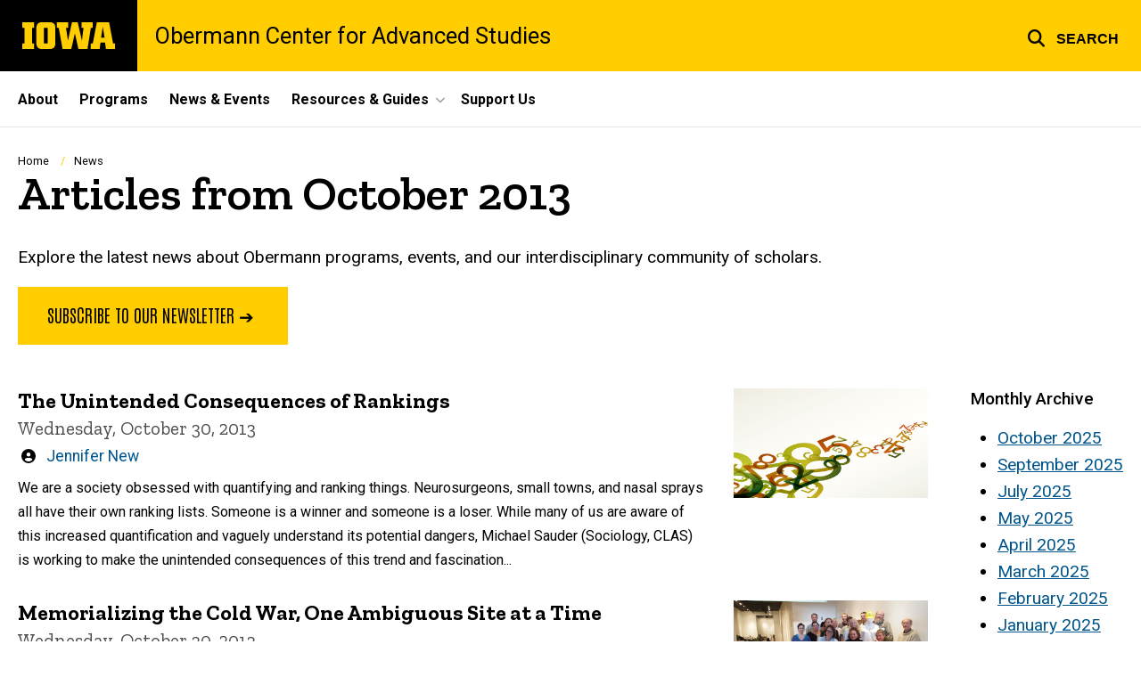

--- FILE ---
content_type: text/html; charset=UTF-8
request_url: https://obermann.uiowa.edu/news/2013/10
body_size: 12473
content:

<!DOCTYPE html>
<html lang="en" dir="ltr" prefix="og: https://ogp.me/ns#" class="no-js">
  <head>
    <meta charset="utf-8" />
<link rel="preconnect" href="https://fonts.googleapis.com" />
<link rel="preconnect" href="https://fonts.googleapis.com" crossorigin="anonymous" />
<noscript><style>form.antibot * :not(.antibot-message) { display: none !important; }</style>
</noscript><script async src="https://www.googletagmanager.com/gtag/js?id=G-XPVGPGTYC0"></script>
<script>window.dataLayer = window.dataLayer || [];function gtag(){dataLayer.push(arguments)};gtag("js", new Date());gtag("set", "developer_id.dMDhkMT", true);gtag("config", "G-XPVGPGTYC0", {"groups":"default","page_placeholder":"PLACEHOLDER_page_location","allow_ad_personalization_signals":false});</script>
<meta name="description" content="The latest articles from Obermann Center for Advanced Studies." />
<link rel="shortlink" href="https://obermann.uiowa.edu/news/2013/10" />
<meta name="robots" content="index, follow" />
<link rel="canonical" href="https://obermann.uiowa.edu/news/2013/10" />
<meta name="referrer" content="no-referrer-when-downgrade" />
<link rel="icon" href="/profiles/custom/sitenow/assets/favicon.ico" />
<link rel="mask-icon" href="/profiles/custom/sitenow/assets/safari-pinned-tab.svg" />
<link rel="icon" sizes="16x16" href="/profiles/custom/sitenow/assets/favicon-16x16.png" />
<link rel="icon" sizes="32x32" href="/profiles/custom/sitenow/assets/favicon-32x32.png" />
<link rel="icon" sizes="96x96" href="/profiles/custom/sitenow/assets/favicon-96x96.png" />
<link rel="icon" sizes="192x192" href="/profiles/custom/sitenow/assets/android-chrome-192x192.png" />
<link rel="apple-touch-icon" href="/profiles/custom/sitenow/assets/apple-touch-icon-60x60.png" />
<link rel="apple-touch-icon" sizes="72x72" href="/profiles/custom/sitenow/assets/apple-touch-icon-72x72.png" />
<link rel="apple-touch-icon" sizes="76x76" href="/profiles/custom/sitenow/assets/apple-touch-icon-76x76.png" />
<link rel="apple-touch-icon" sizes="114x114" href="/profiles/custom/sitenow/assets/apple-touch-icon-114x114.png" />
<link rel="apple-touch-icon" sizes="120x120" href="/profiles/custom/sitenow/assets/apple-touch-icon-120x120.png" />
<link rel="apple-touch-icon" sizes="144x144" href="/profiles/custom/sitenow/assets/apple-touch-icon-144x144.png" />
<link rel="apple-touch-icon" sizes="152x152" href="/profiles/custom/sitenow/assets/apple-touch-icon-152x152.png" />
<link rel="apple-touch-icon" sizes="180x180" href="/profiles/custom/sitenow/assets/apple-touch-icon-180x180.png" />
<link rel="apple-touch-icon-precomposed" sizes="180x180" href="/profiles/custom/sitenow/assets/apple-touch-icon-precomposed.png" />
<meta name="theme-color" content="#000000" />
<link rel="manifest" href="/profiles/custom/sitenow/assets/site.webmanifest" crossorigin="use-credentials" />
<meta name="apple-mobile-web-app-status-bar-style" content="black" />
<meta http-equiv="x-ua-compatible" content="IE=edge" />
<meta name="msapplication-square150x150logo" content="/profiles/custom/sitenow/assets/mstile-150x150.png" />
<meta name="msapplication-tilecolor" content="#000000" />
<meta name="msapplication-tileimage" content="/profiles/custom/sitenow/assets/mstile-150x150.png" />
<meta name="Generator" content="Drupal 10 (https://www.drupal.org)" />
<meta name="MobileOptimized" content="width" />
<meta name="HandheldFriendly" content="true" />
<meta name="viewport" content="width=device-width, initial-scale=1.0" />
<meta name="web-author" content="SiteNow v3 (https://sitenow.uiowa.edu)" />
<link rel="alternate" type="application/rss+xml" title="Articles from October 2013" href="https://obermann.uiowa.edu/news/feed/2013/10" />

    <title>News | Obermann Center for Advanced Studies | The University of Iowa</title>
    <link rel="stylesheet" media="all" href="/sites/obermann.uiowa.edu/files/css/css_SI04iLrAbNeFEoEHWxDHwwNetPbkpD-gdMIt9VEGKB8.css?delta=0&amp;language=en&amp;theme=uids_base&amp;include=[base64]" />
<link rel="stylesheet" media="all" href="/themes/custom/uids_base/assets/css/sitenow_v2.css?t8v84h" />
<link rel="stylesheet" media="all" href="/sites/obermann.uiowa.edu/files/css/css_VZTtNX5CBfYUSkc1zqMOQh9OAV6iH31sZs0V-odZ0p8.css?delta=2&amp;language=en&amp;theme=uids_base&amp;include=[base64]" />
<link rel="stylesheet" media="all" href="https://fonts.googleapis.com/css2?family=Roboto:ital,wght@0,300;0,400;0,500;0,700;0,900;1,400;1,700&amp;display=swap" />
<link rel="stylesheet" media="all" href="https://fonts.googleapis.com/css2?family=Zilla+Slab:wght@400;600;700&amp;display=swap" />
<link rel="stylesheet" media="all" href="https://fonts.googleapis.com/css2?family=Antonio:wght@100;300;700&amp;display=swap" />
<link rel="stylesheet" media="all" href="/sites/obermann.uiowa.edu/files/css/css_5DInLG1E7T3zNU_-22mmPz9-vtc5BhMStt28dqteNj0.css?delta=6&amp;language=en&amp;theme=uids_base&amp;include=[base64]" />
<link rel="stylesheet" media="all" href="/themes/custom/uids_base/assets/css/components/card.css?t8v84h" />
<link rel="stylesheet" media="all" href="/themes/custom/uids_base/assets/css/paragraphs/uiowa-paragraphs-card.css?t8v84h" />
<link rel="stylesheet" media="all" href="/themes/custom/uids_base/assets/css/components/embed.css?t8v84h" />
<link rel="stylesheet" media="all" href="/themes/custom/uids_base/assets/css/media/embedded-entity.css?t8v84h" />
<link rel="stylesheet" media="all" href="/sites/obermann.uiowa.edu/files/css/css_1pH8tP62DTRU6D--XKOR7cGm0rPIBdB5VCxgoGdysAw.css?delta=11&amp;language=en&amp;theme=uids_base&amp;include=[base64]" />
<link rel="stylesheet" media="all" href="/themes/custom/uids_base/assets/css/components/menus/superfish/horizontal-menu.css?t8v84h" />
<link rel="stylesheet" media="all" href="/themes/custom/uids_base/assets/css/components/logo.css?t8v84h" />
<link rel="stylesheet" media="all" href="/themes/custom/uids_base/assets/css/components/menus/main-menu.css?t8v84h" />
<link rel="stylesheet" media="all" href="/themes/custom/uids_base/assets/css/media/media--type-image.css?t8v84h" />
<link rel="stylesheet" media="all" href="/themes/custom/uids_base/assets/css/components/menus/superfish/mega-menu.css?t8v84h" />
<link rel="stylesheet" media="all" href="/themes/custom/uids_base/assets/css/content/node--type--article.css?t8v84h" />
<link rel="stylesheet" media="all" href="/themes/custom/uids_base/assets/css/paragraphs/uiowa-paragraphs-lists.css?t8v84h" />
<link rel="stylesheet" media="all" href="/themes/custom/uids_base/assets/css/components/top-scroll.css?t8v84h" />
<link rel="stylesheet" media="all" href="/themes/custom/uids_base/assets/css/views/view-display-id-block_articles_archive.css?t8v84h" />
<link rel="stylesheet" media="all" href="/themes/custom/uids_base/assets/css/views/view-articles--list.css?t8v84h" />
<link rel="stylesheet" media="all" href="/themes/custom/uids_base/assets/css/views/view-display-id-people.css?t8v84h" />
<link rel="stylesheet" media="all" href="/themes/custom/uids_base/assets/css/views/view-display-id-page_articles.css?t8v84h" />
<link rel="stylesheet" media="all" href="/themes/custom/uids_base/assets/css/views/view-taxonomy-term.css?t8v84h" />
<link rel="stylesheet" media="all" href="/themes/custom/uids_base/assets/css/views/views.css?t8v84h" />
<link rel="stylesheet" media="all" href="/themes/custom/uids_base/assets/css/components/media.css?t8v84h" />
<link rel="stylesheet" media="all" href="/sites/obermann.uiowa.edu/files/css/css_2RYGIpXK2VKahjQdEPa0fQ_QDYiUib3UIZ3jazR1ANU.css?delta=27&amp;language=en&amp;theme=uids_base&amp;include=[base64]" />
<link rel="stylesheet" media="print" href="/sites/obermann.uiowa.edu/files/css/css_tuMqBBFrdpxxzK_VmaEo88xQAUoZVxYyhNonrOpUfnk.css?delta=28&amp;language=en&amp;theme=uids_base&amp;include=[base64]" />
<link rel="stylesheet" media="all" href="/themes/custom/uids_base/assets/css/components/search-toggle.css?t8v84h" />

    <script src="/libraries/fontawesome/js/fontawesome.min.js?v=6.7.2" defer></script>
<script src="/libraries/fontawesome/js/brands.min.js?v=6.7.2" defer></script>
<script src="/libraries/fontawesome/js/regular.min.js?v=6.7.2" defer></script>
<script src="/libraries/fontawesome/js/solid.min.js?v=6.7.2" defer></script>

  </head>
  <body class="layout-page-sidebars-none header-not-sticky top-scroll path-news inline no-top-links layout-builder-disabled">

<div class="skip-link-region" role="region" aria-label="skip-link">
  <a href="#main-content" class="visually-hidden focusable skip-link" role="link" aria-label="skip to main content">
    Skip to main content
  </a>
</div>



  <div class="dialog-off-canvas-main-canvas" data-off-canvas-main-canvas>
    


  
      


<header data-uids-header  class="iowa-bar--full iowa-bar mega">
  <div class="iowa-bar__container">
                  

                      

<div class="logo logo--tab">
  <a href="https://uiowa.edu">
    <div class="element-invisible">The University of Iowa</div>
    <svg xmlns="http://www.w3.org/2000/svg" class="logo-icon" aria-labelledby="logo-header" role="img" viewBox="0 0 311.6 90.2">
      <path class="st0" d="M40 18.8h-7.3v52.4H40v19H0v-19h7.3V18.8H0V0h40V18.8z"/>
      <path class="st0" d="M93.8 90.2h-29c-10.5 0-17.4-6.9-17.4-18.2V18.2C47.4 7 54.4 0 64.8 0h29c10.5 0 17.4 7 17.4 18.2V72C111.2 83.2 104.2 90.2 93.8 90.2zM85.6 71.2V18.8H73v52.4H85.6z"/>
      <path class="st0" d="M122.6 18.8h-6.4V0h38v18.9H147l6.5 43.4L167 0h19.2l14.4 62.3 5.2-43.4h-6.6V0h37.5v18.9h-6.2l-11.3 71.4h-30.6l-11.8-53.2 -12.1 53.1h-29.4L122.6 18.8z"/>
      <path class="st0" d="M230.1 71.2h6.9L250.7 0h41l13.5 71.2h6.4v19H281l-2.9-22h-15.2l-2.7 22h-30L230.1 71.2 230.1 71.2zM276.5 51.7l-5.8-36.4 -6 36.4H276.5z"/>
      <image src="/themes/custom/uids_base/uids/assets/images/uiowa-primary.png">
        <title id="logo-header">University of Iowa</title>
      </image>
    </svg>
  </a>
</div>
                        
            <h1 class="site-name">
        <a href="/">
            Obermann Center for Advanced Studies
          </a>
      </h1>
  
  
      


<div class="search-wrapper">
    <div class="search-overlay" id="search-overlay" aria-hidden="true" aria-label="search tools for this site">
          <div class="region region-search">
      <div id="block-uiowasearch" class="block block-uiowa-search block-uiowa-search-form">
    
    
          <form class="uiowa-search--search-form search-google-appliance-search-form form uids-search" aria-label="site search" role="search" data-drupal-selector="uiowa-search-form" action="/search" method="post" id="uiowa-search-form" accept-charset="UTF-8">
        <label class="sr-only" for="edit-search-terms">Search</label>
        <input placeholder="Search this site" data-drupal-selector="edit-search-terms" type="text" id="edit-search-terms" name="search-terms" value="" size="15" maxlength="256" />

        <button aria-label="Submit Search" type="Submit"><span>Submit Search</span></button>
<input autocomplete="off" data-drupal-selector="form-roxiwinor0lntol77n2ll42rsfdw46lwbu4nagvkrzy" type="hidden" name="form_build_id" value="form-ROXiwiNoR0LnTOl77N2LL42RSfDw46lWBU4nagVKrZY" />
<input data-drupal-selector="edit-uiowa-search-form" type="hidden" name="form_id" value="uiowa_search_form" />

</form>

      </div>

  </div>

        
    </div>

      <button type="button" class="search-button" role="button" aria-expanded="false" aria-controls="search-overlay" aria-label="Toggle search form">
	<span id="search-button-label">Search</span>
</button>
  
</div>
  
    </div>

        </header>

      
    
        
    <nav class="nav--horizontal nav--mega" aria-label="Primary menu">
      <div class="page__container">
          <div class="region region-primary-menu">
      <div id="block-main-navigation-superfish-mega" class="block block-superfish block-superfishmain">
    
    
          
<nav aria-label="Main">
  <h2 class="visually-hidden">Site Main Navigation</h2>
  <ul id="superfish-main" class="menu sf-menu sf-main sf-horizontal sf-style-none sf-mega-menu">
    
<li id="main-menu-link-contente7692338-333f-439f-ace8-491c57260a76--2" class="sf-depth-1 sf-no-children sf-first">

  
              <a href="/about-us" class="sf-depth-1">About</a>
    
        
                
    
  
  </li>


<li id="main-menu-link-contentbb7caddc-fa88-4ac1-89aa-e7a6e43bb3a1--2" class="sf-depth-1 sf-no-children">

  
              <a href="/obermann-programs" class="sf-depth-1">Programs</a>
    
        
                
    
  
  </li>


<li id="main-menu-link-content3e194b70-3749-471b-93e8-76f61c02e757--2" class="sf-depth-1 sf-no-children">

  
              <a href="/news-events" class="sf-depth-1">News &amp; Events</a>
    
        
                
    
  
  </li>


<li id="main-menu-link-content19d98d00-cb7d-4f30-a509-1e9879a4436d--2" class="sf-depth-1 menuparent">

  
              <span class="sf-depth-1 menuparent nolink" tabindex="0" role="button" aria-haspopup="true" aria-expanded="false">Resources &amp; Guides</span>
    
            <ul class="sf-multicolumn">
      <li class="sf-multicolumn-wrapper ">
        
                                <ol>
          
            
<li id="main-menu-link-content1249be69-ec38-426e-91d3-325d3208f5fc--2" class="sf-depth-2 sf-no-children sf-first">

  
              <a href="/funding-resources" class="sf-depth-2">Funding Resources</a>
    
        
                
    
  
  </li>


<li id="main-menu-link-content7e50a720-1e0a-4dbb-ac98-513df644816e--2" class="sf-depth-2 sf-no-children">

  
              <a href="https://provost.uiowa.edu/faculty-development/resources-faculty-development" class="sf-depth-2 sf-external">Resources for Faculty Development</a>
    
        
                
    
  
  </li>


<li id="main-menu-link-contentf1bd729d-8336-4d45-9d13-ef9f91b2585e--2" class="sf-depth-2 sf-no-children sf-last">

  
              <a href="/guides" class="sf-depth-2">Planning, Publicity, &amp; Project Management Guides</a>
    
        
                
    
  
  </li>




                    </ol>
            
      </li>
  </ul>
  
  
  </li>


<li id="main-menu-link-contentefd544f5-edec-4e4e-9332-609b6c9fd719--2" class="sf-depth-1 sf-no-children">

  
              <a href="/support" class="sf-depth-1">Support Us</a>
    
        
                
    
  
  </li>



  </ul>
</nav>

      </div>

  </div>

      </div>
    </nav>
  

    <div class="region region-alert">
      <div id="block-alertsblock" class="block block-uiowa-alerts block-uiowa-alerts-block">
    
    
          
    
<div class="uiowa-alerts-wrapper">
    
<div class="hawk-alerts-wrapper"></div>
</div>

      </div>
<div data-drupal-messages-fallback class="hidden messages-list uids-messages-container"></div>

  </div>



<main role="main"  class="page__container">

  <a id="main-content" tabindex="-1"></a>
  
        <div class="region region-breadcrumb">
      <div id="block-uids-base-breadcrumbs" class="block block-system block-system-breadcrumb-block">
    
    
            <nav class="breadcrumb" role="navigation" aria-labelledby="system-breadcrumb">
    <h2 id="system-breadcrumb" class="visually-hidden">Breadcrumb</h2>
    <ol>
          <li>
                  <a href="/">Home</a>
              </li>
          <li>
                  <a href="/news">News</a>
              </li>
        </ol>
  </nav>

      </div>

  </div>

  
    <div class="region region-content">
      <div id="block-uids-base-page-title" class="block block-core block-page-title-block">
    
    
          
  <h1 class="page-title headline--serif headline">
    Articles from October 2013
  </h1>


      </div>
  <div id="block-uids-base-content" class="block block-system block-system-main-block">
    
    
          
    
<div class="views-element-container">






<div class="list-container--list view view-articles view-id-articles view-display-id-page_articles js-view-dom-id-dc5d9f263da36a4104016ae2f116a467674d85c4c12a367228c97f3e70847399 list-container">
  
    
      <div class="view-header">
      <p>Explore the latest news about Obermann programs, events, and our interdisciplinary community of scholars.</p><p><a class="bttn bttn--primary" href="https://apps.its.uiowa.edu/dispatch/subscriptionLists/1335902563/signup" target="_blank">Subscribe to our newsletter ➔&nbsp;</a></p>
    </div>
      
          <div  class="view-content list-container__inner">
          <div class="views-row"><div class="card--layout-right borderless click-container block--word-break card">
  
  
            <div  class="media--widescreen media--small media">
        <div class="media__inner">
                      
  

<div class="media media--type-image media--view-mode-large__widescreen">
  
      
  

  
    
              <div class="field field--name-field-media-image field--type-image field--label-hidden field__item">              <img loading="lazy" srcset="/sites/obermann.uiowa.edu/files/styles/widescreen__384_x_216/public/2021-06/Statistics_Sauder.jpg?h=5711bbde&amp;itok=Awk33n1I 384w, /sites/obermann.uiowa.edu/files/styles/widescreen__768_x_432/public/2021-06/Statistics_Sauder.jpg?h=5711bbde&amp;itok=PYmBt_3- 768w, /sites/obermann.uiowa.edu/files/styles/widescreen__1024_x_576/public/2021-06/Statistics_Sauder.jpg?h=5711bbde&amp;itok=ho5AyXMn 1024w, /sites/obermann.uiowa.edu/files/styles/widescreen__1312_x_738/public/2021-06/Statistics_Sauder.jpg?h=5711bbde&amp;itok=uNNuQxUV 1312w, /sites/obermann.uiowa.edu/files/styles/widescreen__1920_x_1080/public/2021-06/Statistics_Sauder.jpg?h=5711bbde&amp;itok=9k4Dg-Sa 1920w, /sites/obermann.uiowa.edu/files/styles/widescreen__2592_x_1458/public/2021-06/Statistics_Sauder.jpg?h=5711bbde&amp;itok=xuu9S3QH 2592w" sizes="(min-width: 768px) calc(50vw - 3.75em), 100vw" width="1024" height="576" src="/sites/obermann.uiowa.edu/files/styles/widescreen__1024_x_576/public/2021-06/Statistics_Sauder.jpg?h=5711bbde&amp;itok=ho5AyXMn" class="lazyload" />


</div>
      
    
  
  </div>



                  </div>
      </div>
      
      <div class="card__body">
                              <header>
            <h2 class="headline headline--serif headline--default">
<a href="/news/2013/10/unintended-consequences-rankings"  class="click-target" >
      <span class="headline__heading">
        The Unintended Consequences of Rankings
      </span>
    </a>
</h2>
          </header>
              
                        <div class="card__details">
                                          <div class="card__subtitle">
                  Wednesday, October 30, 2013
                </div>
                                                                    <div class="card__meta">
                  <div class="fa-field-item">
  

  
  <div class="field--label-visually_hidden field field--name-field-article-author field--type-entity-reference field--label-inline">
    <div class="visually-hidden field__label">
                          Written by</div>

        <div class="field__items ">
  
                                <span role="presentation"  class="field__icon fas  fas fa-user-circle"></span>
                          <div class="field__item"><a href="/people/jennifer-new" hreflang="en">Jennifer  New</a></div>
      
          </div>
    
    </div>
  </div>
                </div>
                                    </div>
              
                
  

  
    
              <div class="clearfix text-formatted field field--name-body field--type-text-with-summary field--label-hidden field__item">            We are a society obsessed with quantifying and ranking things. Neurosurgeons, small towns, and nasal sprays all have their own ranking lists. Someone is a winner and someone is a loser. While many of us are aware of this increased quantification and vaguely understand its potential dangers, Michael Sauder (Sociology, CLAS) is working to make the unintended consequences of this trend and fascination...

</div>
      
    
  
      
                        </div>
  </div>
</div>
    <div class="views-row"><div class="card--layout-right borderless click-container block--word-break card">
  
  
            <div  class="media--widescreen media--small media">
        <div class="media__inner">
                      
  

<div class="media media--type-image media--view-mode-large__widescreen">
  
      
  

  
    
              <div class="field field--name-field-media-image field--type-image field--label-hidden field__item">              <img loading="lazy" srcset="/sites/obermann.uiowa.edu/files/styles/widescreen__384_x_216/public/2021-06/charrette2.jpg?h=218c00dc&amp;itok=YPc_m_Jr 384w, /sites/obermann.uiowa.edu/files/styles/widescreen__768_x_432/public/2021-06/charrette2.jpg?h=218c00dc&amp;itok=5UT8JTe2 768w, /sites/obermann.uiowa.edu/files/styles/widescreen__1024_x_576/public/2021-06/charrette2.jpg?h=218c00dc&amp;itok=OFqePUmR 1024w, /sites/obermann.uiowa.edu/files/styles/widescreen__1312_x_738/public/2021-06/charrette2.jpg?h=218c00dc&amp;itok=5i4b0UkF 1312w, /sites/obermann.uiowa.edu/files/styles/widescreen__1920_x_1080/public/2021-06/charrette2.jpg?h=218c00dc&amp;itok=eNITfIPY 1920w, /sites/obermann.uiowa.edu/files/styles/widescreen__2592_x_1458/public/2021-06/charrette2.jpg?h=218c00dc&amp;itok=pRAZBlq_ 2592w" sizes="(min-width: 768px) calc(50vw - 3.75em), 100vw" width="1024" height="576" src="/sites/obermann.uiowa.edu/files/styles/widescreen__1024_x_576/public/2021-06/charrette2.jpg?h=218c00dc&amp;itok=OFqePUmR" class="lazyload" />


</div>
      
    
  
  </div>



                  </div>
      </div>
      
      <div class="card__body">
                              <header>
            <h2 class="headline headline--serif headline--default">
<a href="/news/2013/10/memorializing-cold-war-one-ambiguous-site-time"  class="click-target" >
      <span class="headline__heading">
        Memorializing the Cold War, One Ambiguous Site at a Time
      </span>
    </a>
</h2>
          </header>
              
                        <div class="card__details">
                                          <div class="card__subtitle">
                  Wednesday, October 30, 2013
                </div>
                                                                          </div>
              
                
  

  
    
              <div class="clearfix text-formatted field field--name-body field--type-text-with-summary field--label-hidden field__item">            Memorializing the Cold War One Ambiguous Site at a Time: How should the Cold War be memorialized? This question forms the backbone of the Obermann Interdisciplinary Research Grant project of Sarah Kanouse (Art &amp; Art History, CLAS) and Shiloh Krupar (Geography, Georgetown University).Through their “wishful federal agency,” The National Toxic Land/Labor Conservation Service,” also known as the National...

</div>
      
    
  
      
                        </div>
  </div>
</div>
    <div class="views-row"><div class="card--layout-right borderless click-container block--word-break card">
  
  
            <div  class="media--widescreen media--small media">
        <div class="media__inner">
                      
  

<div class="media media--type-image media--view-mode-large__widescreen">
  
      
  

  
    
              <div class="field field--name-field-media-image field--type-image field--label-hidden field__item">              <img loading="lazy" srcset="/sites/obermann.uiowa.edu/files/styles/widescreen__384_x_216/public/2021-06/1236719_10153169766520654_910117522_n.jpg?h=e357e461&amp;itok=NJf81nVT 384w, /sites/obermann.uiowa.edu/files/styles/widescreen__768_x_432/public/2021-06/1236719_10153169766520654_910117522_n.jpg?h=e357e461&amp;itok=qXY9_Bks 768w, /sites/obermann.uiowa.edu/files/styles/widescreen__1024_x_576/public/2021-06/1236719_10153169766520654_910117522_n.jpg?h=e357e461&amp;itok=gfpg6lma 1024w, /sites/obermann.uiowa.edu/files/styles/widescreen__1312_x_738/public/2021-06/1236719_10153169766520654_910117522_n.jpg?h=e357e461&amp;itok=gNJVowVq 1312w, /sites/obermann.uiowa.edu/files/styles/widescreen__1920_x_1080/public/2021-06/1236719_10153169766520654_910117522_n.jpg?h=e357e461&amp;itok=GMj1cZfm 1920w, /sites/obermann.uiowa.edu/files/styles/widescreen__2592_x_1458/public/2021-06/1236719_10153169766520654_910117522_n.jpg?h=e357e461&amp;itok=KvkKxIR2 2592w" sizes="(min-width: 768px) calc(50vw - 3.75em), 100vw" width="1024" height="576" src="/sites/obermann.uiowa.edu/files/styles/widescreen__1024_x_576/public/2021-06/1236719_10153169766520654_910117522_n.jpg?h=e357e461&amp;itok=gfpg6lma" class="lazyload" />


</div>
      
    
  
  </div>



                  </div>
      </div>
      
      <div class="card__body">
                              <header>
            <h2 class="headline headline--serif headline--default">
<a href="/news/2013/10/imagining-america-call-action"  class="click-target" >
      <span class="headline__heading">
        Imagining America:  A Call to Action
      </span>
    </a>
</h2>
          </header>
              
                        <div class="card__details">
                                          <div class="card__subtitle">
                  Wednesday, October 23, 2013
                </div>
                                                                          </div>
              
                
  

  
    
              <div class="clearfix text-formatted field field--name-body field--type-text-with-summary field--label-hidden field__item">            A group of nine University of Iowa faculty members, graduate students, and staff attended the Imagining America conference in Syracuse, New York from October 4-6, 2013, "A Call to Action."Imagining America: Artists and Scholars in Public Life is a consortium of universities and organizations dedicated...

</div>
      
    
  
      
                        </div>
  </div>
</div>
    <div class="views-row"><div class="card--layout-right borderless click-container block--word-break card">
  
  
            <div  class="media--widescreen media--small media">
        <div class="media__inner">
                      
  

<div class="media media--type-image media--view-mode-large__widescreen">
  
      
  

  
    
              <div class="field field--name-field-media-image field--type-image field--label-hidden field__item">              <img loading="lazy" srcset="/sites/obermann.uiowa.edu/files/styles/widescreen__384_x_216/public/2021-08/David%20L.%20Gould%20%28Headshot%29_1.jpg?h=abfd2e3e&amp;itok=DsZWtmnx 384w, /sites/obermann.uiowa.edu/files/styles/widescreen__768_x_432/public/2021-08/David%20L.%20Gould%20%28Headshot%29_1.jpg?h=abfd2e3e&amp;itok=Eqs_aK2A 768w, /sites/obermann.uiowa.edu/files/styles/widescreen__1024_x_576/public/2021-08/David%20L.%20Gould%20%28Headshot%29_1.jpg?h=abfd2e3e&amp;itok=nVYQvtyk 1024w, /sites/obermann.uiowa.edu/files/styles/widescreen__1312_x_738/public/2021-08/David%20L.%20Gould%20%28Headshot%29_1.jpg?h=abfd2e3e&amp;itok=oIY3GvNx 1312w, /sites/obermann.uiowa.edu/files/styles/widescreen__1920_x_1080/public/2021-08/David%20L.%20Gould%20%28Headshot%29_1.jpg?h=abfd2e3e&amp;itok=yWbqZiR9 1920w, /sites/obermann.uiowa.edu/files/styles/widescreen__2592_x_1458/public/2021-08/David%20L.%20Gould%20%28Headshot%29_1.jpg?h=abfd2e3e&amp;itok=lg-DYcQq 2592w" sizes="(min-width: 768px) calc(50vw - 3.75em), 100vw" width="1024" height="576" src="/sites/obermann.uiowa.edu/files/styles/widescreen__1024_x_576/public/2021-08/David%20L.%20Gould%20%28Headshot%29_1.jpg?h=abfd2e3e&amp;itok=nVYQvtyk" alt="David L. Gould (Headshot)_1.jpg" title="David L. Gould (Headshot)_1.jpg" class="lazyload" />


</div>
      
    
  
  </div>



                  </div>
      </div>
      
      <div class="card__body">
                              <header>
            <h2 class="headline headline--serif headline--default">
<a href="/news/2013/10/dave-gould-first-obermann-public-scholar"  class="click-target" >
      <span class="headline__heading">
        Dave Gould Is First Obermann Public Scholar
      </span>
    </a>
</h2>
          </header>
              
                        <div class="card__details">
                                          <div class="card__subtitle">
                  Monday, October 7, 2013
                </div>
                                                                          </div>
              
                
  

  
    
              <div class="clearfix text-formatted field field--name-body field--type-text-with-summary field--label-hidden field__item">            Though we tend to associate scholarship with the work of campus faculty members, knowledge creation also has strong roots in our communities. The Obermann Center is piloting a Public Scholar program designed to enhance research on campus through partnerships that engage University of Iowa researchers with innovators outside the University. As Obermann...

</div>
      
    
  
      
                        </div>
  </div>
</div>
    <div class="views-row"><div class="card--layout-right borderless click-container block--word-break card">
  
  
            <div  class="media--widescreen media--small media">
        <div class="media__inner">
                      
  

<div class="media media--type-image media--view-mode-large__widescreen">
  
      
  

  
    
              <div class="field field--name-field-media-image field--type-image field--label-hidden field__item">              <img loading="lazy" srcset="/sites/obermann.uiowa.edu/files/styles/widescreen__384_x_216/public/2021-06/gray-herman-200.jpg?h=c0eabb2c&amp;itok=MTWLg1MR 384w, /sites/obermann.uiowa.edu/files/styles/widescreen__768_x_432/public/2021-06/gray-herman-200.jpg?h=c0eabb2c&amp;itok=APgB7x6W 768w, /sites/obermann.uiowa.edu/files/styles/widescreen__1024_x_576/public/2021-06/gray-herman-200.jpg?h=c0eabb2c&amp;itok=LVw87Lc6 1024w, /sites/obermann.uiowa.edu/files/styles/widescreen__1312_x_738/public/2021-06/gray-herman-200.jpg?h=c0eabb2c&amp;itok=18nRyteO 1312w, /sites/obermann.uiowa.edu/files/styles/widescreen__1920_x_1080/public/2021-06/gray-herman-200.jpg?h=c0eabb2c&amp;itok=b7aLvtl_ 1920w, /sites/obermann.uiowa.edu/files/styles/widescreen__2592_x_1458/public/2021-06/gray-herman-200.jpg?h=c0eabb2c&amp;itok=sVBD31AF 2592w" sizes="(min-width: 768px) calc(50vw - 3.75em), 100vw" width="1024" height="576" src="/sites/obermann.uiowa.edu/files/styles/widescreen__1024_x_576/public/2021-06/gray-herman-200.jpg?h=c0eabb2c&amp;itok=LVw87Lc6" alt="Herman Gray" class="lazyload" />


</div>
      
    
  
  </div>



                  </div>
      </div>
      
      <div class="card__body">
                              <header>
            <h2 class="headline headline--serif headline--default">
<a href="/news/2013/10/herman-gray-visit-stems-obermann-cmiel-semester"  class="click-target" >
      <span class="headline__heading">
        Herman Gray Visit Stems from Obermann Cmiel Semester
      </span>
    </a>
</h2>
          </header>
              
                        <div class="card__details">
                                          <div class="card__subtitle">
                  Thursday, October 3, 2013
                </div>
                                                                          </div>
              
                
  

  
    
              <div class="clearfix text-formatted field field--name-body field--type-text-with-summary field--label-hidden field__item">            Herman S. Gray, Professor of Sociology at the University of California, Santa Cruz, will give a public lecture on October 18, 2013, “On Race, Representation, and Resonance,” in Becker Auditorium, Room 101, at 4:00 pm. His lecture engages with the way scholars of television and race often take representation as the site of subject/ion and visibility as the object of cultural politics. Gray asks if...

</div>
      
    
  
      
                        </div>
  </div>
</div>
    <div class="views-row"><div class="card--layout-right borderless click-container block--word-break card">
  
  
            <div  class="media--widescreen media--small media">
        <div class="media__inner">
                      
  

<div class="media media--type-image media--view-mode-large__widescreen">
  
      
  

  
    
              <div class="field field--name-field-media-image field--type-image field--label-hidden field__item">              <img loading="lazy" srcset="/sites/obermann.uiowa.edu/files/styles/widescreen__384_x_216/public/2021-06/reading%2520skeleton.jpg?h=3ec1172f&amp;itok=T7WD4swz 384w, /sites/obermann.uiowa.edu/files/styles/widescreen__768_x_432/public/2021-06/reading%2520skeleton.jpg?h=3ec1172f&amp;itok=zwCRhifR 768w, /sites/obermann.uiowa.edu/files/styles/widescreen__1024_x_576/public/2021-06/reading%2520skeleton.jpg?h=3ec1172f&amp;itok=MsZ-CfoY 1024w, /sites/obermann.uiowa.edu/files/styles/widescreen__1312_x_738/public/2021-06/reading%2520skeleton.jpg?h=3ec1172f&amp;itok=M1OBndXL 1312w, /sites/obermann.uiowa.edu/files/styles/widescreen__1920_x_1080/public/2021-06/reading%2520skeleton.jpg?h=3ec1172f&amp;itok=T-3-dAJQ 1920w, /sites/obermann.uiowa.edu/files/styles/widescreen__2592_x_1458/public/2021-06/reading%2520skeleton.jpg?h=3ec1172f&amp;itok=ai8aIH-I 2592w" sizes="(min-width: 768px) calc(50vw - 3.75em), 100vw" width="1024" height="576" src="/sites/obermann.uiowa.edu/files/styles/widescreen__1024_x_576/public/2021-06/reading%2520skeleton.jpg?h=3ec1172f&amp;itok=MsZ-CfoY" alt="Nouveau recueil d’ostéologie et de myologie : dessiné d’après nature / par Jacques Gamelin" title="Nouveau recueil d’ostéologie et de myologie : dessiné d’après nature / par Jacques Gamelin" class="lazyload" />


</div>
      
    
  
  </div>



                  </div>
      </div>
      
      <div class="card__body">
                              <header>
            <h2 class="headline headline--serif headline--default">
<a href="/news/2013/10/health-humanities-planning-sessions"  class="click-target" >
      <span class="headline__heading">
        Health Humanities Planning Sessions
      </span>
    </a>
</h2>
          </header>
              
                        <div class="card__details">
                                          <div class="card__subtitle">
                  Wednesday, October 2, 2013
                </div>
                                                                          </div>
              
                
  

  
    
              <div class="clearfix text-formatted field field--name-body field--type-text-with-summary field--label-hidden field__item">            We will host two informal planning sessions for University of Iowa faculty and staff who are interested in next April's Health Humanities Working Symposium. (We are having two meetings in order to accommodate schedules.) If you would like to learn more, to participate in the event, or to meet colleagues working across these domains—from medical anthropologists and historians to poets writing about...

</div>
      
    
  
      
                        </div>
  </div>
</div>

    </div>
  
      
          
        <div class="view-footer">
      






<div class="list-container--list view view-articles view-id-articles view-display-id-block_articles_archive js-view-dom-id-017cc6d20537ea9a6f14b17f143b87e7c1e1906dcb73b5e3e170dca784e4733c list-container">
  
    
      <div class="view-header">
      Monthly Archive
    </div>
      
          <div  class="view-content list-container__inner">
      <div class="item-list">
  <ul class="views-summary">
      <li><a href="/news/2025/10">October 2025</a>
          </li>
      <li><a href="/news/2025/09">September 2025</a>
          </li>
      <li><a href="/news/2025/07">July 2025</a>
          </li>
      <li><a href="/news/2025/05">May 2025</a>
          </li>
      <li><a href="/news/2025/04">April 2025</a>
          </li>
      <li><a href="/news/2025/03">March 2025</a>
          </li>
      <li><a href="/news/2025/02">February 2025</a>
          </li>
      <li><a href="/news/2025/01">January 2025</a>
          </li>
      <li><a href="/news/2024/12">December 2024</a>
          </li>
      <li><a href="/news/2024/10">October 2024</a>
          </li>
      <li><a href="/news/2024/09">September 2024</a>
          </li>
      <li><a href="/news/2024/08">August 2024</a>
          </li>
      <li><a href="/news/2024/06">June 2024</a>
          </li>
      <li><a href="/news/2024/04">April 2024</a>
          </li>
      <li><a href="/news/2024/02">February 2024</a>
          </li>
      <li><a href="/news/2024/01">January 2024</a>
          </li>
      <li><a href="/news/2023/11">November 2023</a>
          </li>
      <li><a href="/news/2023/09">September 2023</a>
          </li>
      <li><a href="/news/2023/08">August 2023</a>
          </li>
      <li><a href="/news/2023/07">July 2023</a>
          </li>
      <li><a href="/news/2023/05">May 2023</a>
          </li>
      <li><a href="/news/2023/04">April 2023</a>
          </li>
      <li><a href="/news/2023/03">March 2023</a>
          </li>
      <li><a href="/news/2023/02">February 2023</a>
          </li>
      <li><a href="/news/2022/10">October 2022</a>
          </li>
      <li><a href="/news/2022/09">September 2022</a>
          </li>
      <li><a href="/news/2022/06">June 2022</a>
          </li>
      <li><a href="/news/2022/04">April 2022</a>
          </li>
      <li><a href="/news/2022/03">March 2022</a>
          </li>
      <li><a href="/news/2022/02">February 2022</a>
          </li>
      <li><a href="/news/2022/01">January 2022</a>
          </li>
      <li><a href="/news/2021/11">November 2021</a>
          </li>
      <li><a href="/news/2021/10">October 2021</a>
          </li>
      <li><a href="/news/2021/09">September 2021</a>
          </li>
      <li><a href="/news/2021/08">August 2021</a>
          </li>
      <li><a href="/news/2021/07">July 2021</a>
          </li>
      <li><a href="/news/2021/06">June 2021</a>
          </li>
      <li><a href="/news/2021/05">May 2021</a>
          </li>
      <li><a href="/news/2021/04">April 2021</a>
          </li>
      <li><a href="/news/2021/03">March 2021</a>
          </li>
      <li><a href="/news/2021/02">February 2021</a>
          </li>
      <li><a href="/news/2021/01">January 2021</a>
          </li>
      <li><a href="/news/2020/12">December 2020</a>
          </li>
      <li><a href="/news/2020/11">November 2020</a>
          </li>
      <li><a href="/news/2020/10">October 2020</a>
          </li>
      <li><a href="/news/2020/09">September 2020</a>
          </li>
      <li><a href="/news/2020/08">August 2020</a>
          </li>
      <li><a href="/news/2020/05">May 2020</a>
          </li>
      <li><a href="/news/2020/04">April 2020</a>
          </li>
      <li><a href="/news/2020/03">March 2020</a>
          </li>
      <li><a href="/news/2020/02">February 2020</a>
          </li>
      <li><a href="/news/2020/01">January 2020</a>
          </li>
      <li><a href="/news/2019/11">November 2019</a>
          </li>
      <li><a href="/news/2019/10">October 2019</a>
          </li>
      <li><a href="/news/2019/09">September 2019</a>
          </li>
      <li><a href="/news/2019/08">August 2019</a>
          </li>
      <li><a href="/news/2019/07">July 2019</a>
          </li>
      <li><a href="/news/2019/06">June 2019</a>
          </li>
      <li><a href="/news/2019/05">May 2019</a>
          </li>
      <li><a href="/news/2019/04">April 2019</a>
          </li>
      <li><a href="/news/2019/03">March 2019</a>
          </li>
      <li><a href="/news/2019/02">February 2019</a>
          </li>
      <li><a href="/news/2019/01">January 2019</a>
          </li>
      <li><a href="/news/2018/12">December 2018</a>
          </li>
      <li><a href="/news/2018/11">November 2018</a>
          </li>
      <li><a href="/news/2018/10">October 2018</a>
          </li>
      <li><a href="/news/2018/09">September 2018</a>
          </li>
      <li><a href="/news/2018/08">August 2018</a>
          </li>
      <li><a href="/news/2018/07">July 2018</a>
          </li>
      <li><a href="/news/2018/04">April 2018</a>
          </li>
      <li><a href="/news/2018/03">March 2018</a>
          </li>
      <li><a href="/news/2018/02">February 2018</a>
          </li>
      <li><a href="/news/2018/01">January 2018</a>
          </li>
      <li><a href="/news/2017/12">December 2017</a>
          </li>
      <li><a href="/news/2017/11">November 2017</a>
          </li>
      <li><a href="/news/2017/10">October 2017</a>
          </li>
      <li><a href="/news/2017/09">September 2017</a>
          </li>
      <li><a href="/news/2017/08">August 2017</a>
          </li>
      <li><a href="/news/2017/07">July 2017</a>
          </li>
      <li><a href="/news/2017/05">May 2017</a>
          </li>
      <li><a href="/news/2017/04">April 2017</a>
          </li>
      <li><a href="/news/2017/03">March 2017</a>
          </li>
      <li><a href="/news/2017/02">February 2017</a>
          </li>
      <li><a href="/news/2017/01">January 2017</a>
          </li>
      <li><a href="/news/2016/12">December 2016</a>
          </li>
      <li><a href="/news/2016/11">November 2016</a>
          </li>
      <li><a href="/news/2016/10">October 2016</a>
          </li>
      <li><a href="/news/2016/09">September 2016</a>
          </li>
      <li><a href="/news/2016/08">August 2016</a>
          </li>
      <li><a href="/news/2016/07">July 2016</a>
          </li>
      <li><a href="/news/2016/06">June 2016</a>
          </li>
      <li><a href="/news/2016/05">May 2016</a>
          </li>
      <li><a href="/news/2016/04">April 2016</a>
          </li>
      <li><a href="/news/2016/03">March 2016</a>
          </li>
      <li><a href="/news/2016/02">February 2016</a>
          </li>
      <li><a href="/news/2016/01">January 2016</a>
          </li>
      <li><a href="/news/2015/11">November 2015</a>
          </li>
      <li><a href="/news/2015/10">October 2015</a>
          </li>
      <li><a href="/news/2015/09">September 2015</a>
          </li>
      <li><a href="/news/2015/08">August 2015</a>
          </li>
      <li><a href="/news/2015/05">May 2015</a>
          </li>
      <li><a href="/news/2015/04">April 2015</a>
          </li>
      <li><a href="/news/2015/03">March 2015</a>
          </li>
      <li><a href="/news/2015/02">February 2015</a>
          </li>
      <li><a href="/news/2015/01">January 2015</a>
          </li>
      <li><a href="/news/2014/12">December 2014</a>
          </li>
      <li><a href="/news/2014/11">November 2014</a>
          </li>
      <li><a href="/news/2014/10">October 2014</a>
          </li>
      <li><a href="/news/2014/09">September 2014</a>
          </li>
      <li><a href="/news/2014/08">August 2014</a>
          </li>
      <li><a href="/news/2014/05">May 2014</a>
          </li>
      <li><a href="/news/2014/04">April 2014</a>
          </li>
      <li><a href="/news/2014/03">March 2014</a>
          </li>
      <li><a href="/news/2014/02">February 2014</a>
          </li>
      <li><a href="/news/2014/01">January 2014</a>
          </li>
      <li><a href="/news/2013/12">December 2013</a>
          </li>
      <li><a href="/news/2013/11">November 2013</a>
          </li>
      <li><a href="/news/2013/10">October 2013</a>
          </li>
      <li><a href="/news/2013/09">September 2013</a>
          </li>
      <li><a href="/news/2013/08">August 2013</a>
          </li>
      <li><a href="/news/2013/07">July 2013</a>
          </li>
      <li><a href="/news/2013/05">May 2013</a>
          </li>
      <li><a href="/news/2013/04">April 2013</a>
          </li>
      <li><a href="/news/2013/03">March 2013</a>
          </li>
      <li><a href="/news/2013/02">February 2013</a>
          </li>
      <li><a href="/news/2013/01">January 2013</a>
          </li>
      <li><a href="/news/2012/11">November 2012</a>
          </li>
      <li><a href="/news/2012/10">October 2012</a>
          </li>
      <li><a href="/news/2012/09">September 2012</a>
          </li>
      <li><a href="/news/2012/08">August 2012</a>
          </li>
      <li><a href="/news/2012/07">July 2012</a>
          </li>
      <li><a href="/news/2012/06">June 2012</a>
          </li>
      <li><a href="/news/2012/05">May 2012</a>
          </li>
      <li><a href="/news/2012/04">April 2012</a>
          </li>
      <li><a href="/news/2012/03">March 2012</a>
          </li>
      <li><a href="/news/2012/02">February 2012</a>
          </li>
      <li><a href="/news/2011/12">December 2011</a>
          </li>
    </ul>
</div>

    </div>
  
          
      </div>

    </div>
    </div>
</div>

      </div>

  </div>


      
  <nav class="top-scroll-container js-scroll" id="top-scroll" role="navigation" aria-label="Back to top of page">
    <ul>
      <li>
        <a class="v-dot-link" href="#" aria-labelledby="top-scroll">
          <span role="presentation" class="fas fa-arrow-up"></span>
        </a>
      </li>
    </ul>
  </nav>
  
</main>


      
<footer class="footer">
  <div class="footer__container footer__container--flex">
    <div class="footer__links footer__links--contact">

            

                

<div class="logo logo--footer">
  <a href="https://uiowa.edu">
    <div class="element-invisible">The University of Iowa</div>
    <svg xmlns="http://www.w3.org/2000/svg" class="logo-icon" aria-labelledby="logo-footer" role="img" viewBox="0 0 311.6 90.2">
      <path class="st0" d="M40 18.8h-7.3v52.4H40v19H0v-19h7.3V18.8H0V0h40V18.8z"/>
      <path class="st0" d="M93.8 90.2h-29c-10.5 0-17.4-6.9-17.4-18.2V18.2C47.4 7 54.4 0 64.8 0h29c10.5 0 17.4 7 17.4 18.2V72C111.2 83.2 104.2 90.2 93.8 90.2zM85.6 71.2V18.8H73v52.4H85.6z"/>
      <path class="st0" d="M122.6 18.8h-6.4V0h38v18.9H147l6.5 43.4L167 0h19.2l14.4 62.3 5.2-43.4h-6.6V0h37.5v18.9h-6.2l-11.3 71.4h-30.6l-11.8-53.2 -12.1 53.1h-29.4L122.6 18.8z"/>
      <path class="st0" d="M230.1 71.2h6.9L250.7 0h41l13.5 71.2h6.4v19H281l-2.9-22h-15.2l-2.7 22h-30L230.1 71.2 230.1 71.2zM276.5 51.7l-5.8-36.4 -6 36.4H276.5z"/>
      <image src="/themes/custom/uids_base/uids/assets/images/uiowa-primary.png">
        <title id="logo-footer">University of Iowa</title>
      </image>
    </svg>
  </a>
</div>
      
      
                                                <a class="site-name-link" href="/">
                <h2 class="site-name">Obermann Center for Advanced Studies</h2>
              </a>
                        
                    
                <div class="region region-footer-first">
      <div id="block-uids-base-footercontactinfo" class="block block-block-content block-block-content0c0c1f36-3804-48b0-b384-6284eed8c67e">
    
    
          
  
  

      <p>Obermann Center for Advanced Studies<br>The University of Iowa<br><a href="https://www.google.com/maps/place/111+Church+St,+Iowa+City,+IA+52245/@41.667713,-91.5359777,17z/data=!3m1!4b1!4m5!3m4!1s0x87e441f6f1c3b121:0xc1734db66dfb6dc1!8m2!3d41.667713!4d-91.533789">111 Church St.</a><br><a href="https://www.google.com/maps/place/111+Church+St,+Iowa+City,+IA+52245/@41.667713,-91.5359777,17z/data=!3m1!4b1!4m5!3m4!1s0x87e441f6f1c3b121:0xc1734db66dfb6dc1!8m2!3d41.667713!4d-91.533789">Iowa City, Iowa 52245</a><br>(319) 335-4034<br><a href="mailto:obermann-center@uiowa.edu">obermann-center@uiowa.edu</a></p><p><a href="https://apps.its.uiowa.edu/dispatch/subscriptionLists/1335902563/signup">Subscribe to our monthly e-newsletter</a></p><p><em><span>The Obermann Center for Advanced Studies is the only research institute at the University of Iowa that supports and connects scholars and artists from all disciplines at all stages of their careers. We offer a unique space and a variety of programs dedicated to fostering discovery through innovative projects. With the support of our generous sponsors and collaborators within campus and beyond, we help the university community—from undergraduate students to senior faculty—cooperate to tackle local and global issues.&nbsp;</span></em></p>
  

      </div>
<nav role="navigation" aria-labelledby="block-uids-base-socialmedia-menu" id="block-uids-base-socialmedia" class="block block-menu navigation menu--social">
            
  <h2 class="visually-hidden" id="block-uids-base-socialmedia-menu">Social Media</h2>
  

        
              <ul class="menu">
                    <li class="menu-item">
        <a href="https://www.linkedin.com/company/obermann-center-for-advanced-studies/" class="fa-icon"><span role="presentation" class="fa fa-brands fa-linkedin" aria-hidden="true"></span> <span class="menu-link-title">LinkedIn</span></a>
              </li>
                <li class="menu-item">
        <a href="https://www.facebook.com/ObermannCenter" class="fa-icon"><span role="presentation" class="fa fab fa-facebook" aria-hidden="true"></span> <span class="menu-link-title">Facebook</span></a>
              </li>
                <li class="menu-item">
        <a href="https://www.youtube.com/obermanncenter" class="fa-icon"><span role="presentation" class="fa fab fa-youtube" aria-hidden="true"></span> <span class="menu-link-title">YouTube</span></a>
              </li>
                <li class="menu-item">
        <a href="https://www.givetoiowa.org/ocas" class="fa-icon"><span role="presentation" class="fa fas fa-donate" aria-hidden="true"></span> <span class="menu-link-title">Support</span></a>
              </li>
        </ul>
  


  </nav>

  </div>

      
              <div class="uiowa-footer--login-link">
          

          <p><a href="/saml/login?destination=/news/2013/10" rel="nofollow">Admin Login</a></p>
        </div>
      


    </div>

    
  </div>
  <div class="footer__container">
        <div class="socket">
  <ul class="socket__menu">
    <li>© 2026 The University of Iowa</li>
    <li>
      <a href="https://uiowa.edu/privacy">Privacy Notice</a>
    </li>
    <li>
      <a href="https://policy.uiowa.edu/community-policies/nondiscrimination-statement">UI Nondiscrimination Statement</a>
    </li>
    <li>
      <a href="https://accessibility.uiowa.edu/">Accessibility</a>
    </li>
  </ul>
</div>
      </div>

</footer>
  
  </div>


  <script type="application/json" data-drupal-selector="drupal-settings-json">{"path":{"baseUrl":"\/","pathPrefix":"","currentPath":"news\/2013\/10","currentPathIsAdmin":false,"isFront":false,"currentLanguage":"en"},"pluralDelimiter":"\u0003","suppressDeprecationErrors":true,"ajaxPageState":{"libraries":"[base64]","theme":"uids_base","theme_token":null},"ajaxTrustedUrl":{"\/search":true},"google_analytics":{"account":"G-XPVGPGTYC0","trackOutbound":true,"trackMailto":true,"trackTel":true,"trackDownload":true,"trackDownloadExtensions":"7z|aac|arc|arj|asf|asx|avi|bin|csv|doc(x|m)?|dot(x|m)?|exe|flv|gif|gz|gzip|hqx|jar|jpe?g|js|mp(2|3|4|e?g)|mov(ie)?|msi|msp|pdf|phps|png|ppt(x|m)?|pot(x|m)?|pps(x|m)?|ppam|sld(x|m)?|thmx|qtm?|ra(m|r)?|sea|sit|tar|tgz|torrent|txt|wav|wma|wmv|wpd|xls(x|m|b)?|xlt(x|m)|xlam|xml|z|zip"},"sitenow":{"version":"v3"},"views":{"ajax_path":"\/views\/ajax","ajaxViews":{"views_dom_id:dc5d9f263da36a4104016ae2f116a467674d85c4c12a367228c97f3e70847399":{"view_name":"articles","view_display_id":"page_articles","view_args":"2013\/10","view_path":"\/news\/2013\/10","view_base_path":"news","view_dom_id":"dc5d9f263da36a4104016ae2f116a467674d85c4c12a367228c97f3e70847399","pager_element":0},"views_dom_id:017cc6d20537ea9a6f14b17f143b87e7c1e1906dcb73b5e3e170dca784e4733c":{"view_name":"articles","view_display_id":"block_articles_archive","view_args":"","view_path":"\/news\/2013\/10","view_base_path":"news\/feed","view_dom_id":"017cc6d20537ea9a6f14b17f143b87e7c1e1906dcb73b5e3e170dca784e4733c","pager_element":0}}},"uiowaAlerts":{"source":"https:\/\/emergency.uiowa.edu\/api\/active"},"superfish":{"superfish-main":{"id":"superfish-main","sf":{"animation":{"opacity":"show","height":"show"},"speed":0,"autoArrows":false,"dropShadows":false},"plugins":{"touchscreen":{"behaviour":0,"disableHover":0,"cloneParent":0,"mode":"useragent_predefined"},"smallscreen":{"cloneParent":0,"mode":"window_width","breakpoint":980,"title":"Menu"},"supposition":true}}},"user":{"uid":0,"permissionsHash":"7dd551dc2a570485b51a7600149848850a81524e85a8c6b1e9065eaf3985f85c"}}</script>
<script src="/sites/obermann.uiowa.edu/files/js/js_uqk1GJNspzNG9svMRP6yqcZeiTzvIP4fC4C72JHLzAg.js?scope=footer&amp;delta=0&amp;language=en&amp;theme=uids_base&amp;include=[base64]"></script>
<script src="/themes/custom/uids_base/assets/js/click-a11y-init.js?t8v84h" type="module"></script>
<script src="/sites/obermann.uiowa.edu/files/js/js_2DzAyT51RVQPhGgmsDDrJz-31aMdN2oeMzKgjrEMdOk.js?scope=footer&amp;delta=2&amp;language=en&amp;theme=uids_base&amp;include=[base64]"></script>
<script src="/themes/custom/uids_base/assets/js/search-toggle.js?t8v84h"></script>
<script src="/sites/obermann.uiowa.edu/files/js/js_7ZyMgbxpaucEnxQqC1M2ygU0ShrjfTKD7lBvGvgyXXc.js?scope=footer&amp;delta=4&amp;language=en&amp;theme=uids_base&amp;include=[base64]"></script>
<script src="/themes/custom/uids_base/assets/js/uids.status-messages.js?t8v84h"></script>
<script src="/sites/obermann.uiowa.edu/files/js/js_EarZVxZ7I7IPlVv6fWdpPdNy32hv_wYqWOm9vNTWtbw.js?scope=footer&amp;delta=6&amp;language=en&amp;theme=uids_base&amp;include=[base64]"></script>
<script src="/themes/custom/uids_base/assets/js/message.theme.js?t8v84h"></script>
<script src="/sites/obermann.uiowa.edu/files/js/js_f3zjYcHgfE0Tb0JFmNRuaSXf3P0sQIQ_wZ3ZVlD3YhM.js?scope=footer&amp;delta=8&amp;language=en&amp;theme=uids_base&amp;include=[base64]"></script>
</body>
</html>


--- FILE ---
content_type: text/css
request_url: https://obermann.uiowa.edu/themes/custom/uids_base/assets/css/components/card.css?t8v84h
body_size: 2555
content:
.border{border:1px solid;border-color:var(--transparent-border)}[class*=bg--black] .border{border-color:hsla(0,0%,100%,.325)}.borderless{border:none!important}.card{border:1px solid;border-color:var(--transparent-border);display:flex;flex:1 1 0%;flex-direction:column;padding:2rem;position:relative;text-decoration:none}[class*=bg--black] .card{border-color:hsla(0,0%,100%,.325)}.card h2:not(:first-child),.card h3:not(:first-child),.card h4:not(:first-child),.card h5:not(:first-child),.card h6:not(:first-child){margin-top:0}.card dl,.card ol,.card p,.card table,.card ul{font-size:1rem;line-height:1.7}.card p{margin-bottom:0;margin-top:0}.card p a{position:relative;z-index:1}.card header{font-size:1.5rem;font-weight:500;line-height:1.2;margin:0 0 .525rem;padding:0}.card header a{text-decoration:none}.card header a:focus,.card header a:hover{text-decoration:underline}.card header .headline{font-size:1.5rem}.card header:focus-within~.bttn{background-position:0;background-size:200% 100%}.card header:focus-within~.bttn i,.card header:focus-within~.bttn svg{color:var(--brand-secondary)}.card:focus-within header a:focus{text-decoration:underline}.card footer .bttn{margin-top:1.25rem}.card>.media{margin-top:0;min-width:7.7rem;text-align:center}.card>.media img{-o-object-fit:cover;object-fit:cover;width:100%}.card>.media iframe{border:none}.card>.media.media--medium.media--circle,.card>.media.media--small.media--circle{margin-left:auto;margin-right:auto}.card>.media.media--medium.media--circle img[src$=".svg"],.card>.media.media--small.media--circle img[src$=".svg"]{width:revert-layer}.card .media__inner{margin:-2rem -2rem 2rem}.card .media--circle{display:block}.card .media--circle .media__inner{margin-left:0;margin-right:0;margin-top:0}.card .media--circle.media--small{max-width:9.375rem}.card .media--circle.media--medium{max-width:15.625rem}@media (min-width:768px){.card .media--circle.media--medium{max-width:60%}}.card .media--no-crop{flex-basis:auto}.card .media--square iframe,.card .media--square img{aspect-ratio:1/1}.card .media--widescreen iframe,.card .media--widescreen img{aspect-ratio:16/9}.card .media--widescreen:has([src$=".svg"]) .media__inner{background:#fff}.card .media--widescreen:has([src$=".svg"]) img[src$=".svg"]{-o-object-fit:contain;object-fit:contain}.card .media--date{aspect-ratio:1/1;border:1px solid var(--uiowa-gold);border-radius:50%;height:6rem;margin-left:auto;margin-right:auto;margin-top:2rem;padding-top:1.25rem;position:relative;text-align:center;width:6rem}.card .media--date__month{display:block;font-size:1rem;font-weight:300;line-height:100%;text-transform:uppercase}.card .media--date__day{display:block;font-size:2.3rem;font-weight:600;line-height:100%;margin-top:1px}.card[class*=bg--gold] .media--date{border:1px solid var(--uiowa-black)}.card__pre-title{font-size:.75rem;opacity:.7}.card__pre-title i,.card__pre-title span[class*=fa-],.card__pre-title svg{margin-right:.2rem}.card__subtitle{font-family:Zilla Slab,Zilla-fallback,serif;font-size:1.3rem;font-weight:500;line-height:1.4;margin-top:-.4rem;opacity:.7}.card__details{margin:0 0 .625rem}.card__meta{font-family:Roboto,sans-serif;font-size:1.1rem;font-weight:400;line-height:1.4}.card__meta .fas{margin-right:.3rem}.card__body{line-height:1.7;word-wrap:anywhere;overflow-wrap:anywhere}.card.borderless:not([class*=bg--]){padding:0}.card.borderless:not([class*=bg--]) .media--date{margin-top:0}.card.borderless:not([class*=bg--]) .media__inner{margin-left:0;margin-right:0;margin-top:0}@supports (contain:inline-size){@container column (min-width: 400px){.card.borderless:not([class*=bg--]).card--layout-left .media__inner{margin-right:2rem}}}@supports not (contain:inline-size){@media (min-width:768px){.card.borderless:not([class*=bg--]).card--layout-left .media__inner{margin-right:2rem}}}@supports (contain:inline-size){@container column (min-width: 400px){.card.borderless:not([class*=bg--]).card--layout-right .media__inner{margin-left:2rem}}}@supports not (contain:inline-size){@media (min-width:768px){.card.borderless:not([class*=bg--]).card--layout-right .media__inner{margin-left:2rem}}}.card--centered{text-align:center}@media (min-width:768px){.card--button-align-bottom:not([class*=card--layout]) .card__body{flex:1}.card--button-align-bottom .card__body{display:flex;flex-direction:column}.card--button-align-bottom footer{margin-top:auto}}.card--media-padded .media__inner{margin-left:0;margin-right:0;margin-top:0}@supports (contain:inline-size){@container column (min-width: 400px){.card--layout-left,.card--layout-right{display:flex;flex-direction:row;width:100%}.card--layout-left .media__inner,.card--layout-right .media__inner{margin:0}}}@supports not (contain:inline-size){@media (min-width:768px){.card--layout-left,.card--layout-right{display:flex;flex-direction:row;width:100%}.card--layout-left .media__inner,.card--layout-right .media__inner{margin:0}}}@supports (contain:inline-size){@container column (min-width: 400px){.card--layout-left>*,.card--layout-right>*{flex-basis:100%}}}@supports not (contain:inline-size){@media (min-width:768px){.card--layout-left>*,.card--layout-right>*{flex-basis:100%}}}@supports (contain:inline-size){@container column (min-width: 400px){.card--layout-left .media--date,.card--layout-right .media--date{margin-top:0}}}@supports not (contain:inline-size){@media (min-width:768px){.card--layout-left .media--date,.card--layout-right .media--date{margin-top:0}}}.card--layout-left .media--no-crop.media--large,.card--layout-left .media--no-crop.media--medium,.card--layout-left .media--no-crop.media--small,.card--layout-right .media--no-crop.media--large,.card--layout-right .media--no-crop.media--medium,.card--layout-right .media--no-crop.media--small{display:block}.card--layout-left .media--no-crop.media--small,.card--layout-right .media--no-crop.media--small{max-width:13.625rem}.card--layout-left .media--no-crop.media--medium,.card--layout-right .media--no-crop.media--medium{max-width:27.25rem}.card--layout-left .media--no-crop.media--large,.card--layout-right .media--no-crop.media--large{max-width:40.875rem}.card--layout-left .media--small.media--circle,.card--layout-right .media--small.media--circle{max-width:11.375rem}@supports (contain:inline-size){@container column (min-width: 400px){.card--layout-left .media--small.media--square,.card--layout-right .media--small.media--square{max-width:11.375rem}}}@supports not (contain:inline-size){@media (min-width:768px){.card--layout-left .media--small.media--square,.card--layout-right .media--small.media--square{max-width:11.375rem}}}@supports (contain:inline-size){@container column (min-width: 400px){.card--layout-left .media--small.media--widescreen,.card--layout-right .media--small.media--widescreen{max-width:15.625rem}}}@supports not (contain:inline-size){@media (min-width:768px){.card--layout-left .media--small.media--widescreen,.card--layout-right .media--small.media--widescreen{max-width:15.625rem}.card--layout-left .media--medium.media--circle,.card--layout-right .media--medium.media--circle{max-width:none}}}@supports (contain:inline-size){@container column (min-width: 400px){.card--layout-left .media--medium,.card--layout-right .media--medium{flex:0 0 35%}}}@supports not (contain:inline-size){@media (min-width:768px){.card--layout-left .media--medium,.card--layout-right .media--medium{flex:0 0 35%}}}@supports (contain:inline-size){@container column (min-width: 400px){.card--layout-left .media--large,.card--layout-right .media--large{flex:0 0 52.5%}}}@supports not (contain:inline-size){@media (min-width:768px){.card--layout-left .media--large,.card--layout-right .media--large{flex:0 0 52.5%}}}@supports (contain:inline-size){@container column (min-width: 400px){.card--layout-left{flex-direction:row}.card--layout-left .media--circle .media__inner,.card--layout-left .media__inner{margin-right:2rem}}}@supports not (contain:inline-size){@media (min-width:768px){.card--layout-left{flex-direction:row}.card--layout-left .media--circle .media__inner,.card--layout-left .media__inner{margin-right:2rem}}}@supports (contain:inline-size){@container column (min-width: 400px){.card--layout-right{flex-direction:row-reverse}.card--layout-right .media--circle .media__inner,.card--layout-right .media__inner{margin-left:2rem}}}@supports not (contain:inline-size){@media (min-width:768px){.card--layout-right{flex-direction:row-reverse}.card--layout-right .media--circle .media__inner,.card--layout-right .media__inner{margin-left:2rem}}}.bg--white .card.bg--white[class*=borderless]{padding:0}.bg--white .card.bg--white[class*=borderless] .media__inner{margin-left:0;margin-right:0;margin-top:0}@supports (contain:inline-size){@container column (min-width: 400px){.bg--white .card.bg--white[class*=borderless].card--layout-left .media--circle .media__inner,.bg--white .card.bg--white[class*=borderless].card--layout-left .media__inner{margin-right:2rem}}}@supports not (contain:inline-size){@media (min-width:768px){.bg--white .card.bg--white[class*=borderless].card--layout-left .media--circle .media__inner,.bg--white .card.bg--white[class*=borderless].card--layout-left .media__inner{margin-right:2rem}}}@supports (contain:inline-size){@container column (min-width: 400px){.bg--white .card.bg--white[class*=borderless].card--layout-right .media--circle .media__inner,.bg--white .card.bg--white[class*=borderless].card--layout-right .media__inner{margin-left:2rem}}}@supports not (contain:inline-size){@media (min-width:768px){.bg--white .card.bg--white[class*=borderless].card--layout-right .media--circle .media__inner,.bg--white .card.bg--white[class*=borderless].card--layout-right .media__inner{margin-left:2rem}}}.bg--gray .card.bg--gray[class*=borderless]{padding:0}.bg--gray .card.bg--gray[class*=borderless] .media__inner{margin-left:0;margin-right:0;margin-top:0}@supports (contain:inline-size){@container column (min-width: 400px){.bg--gray .card.bg--gray[class*=borderless].card--layout-left .media--circle .media__inner,.bg--gray .card.bg--gray[class*=borderless].card--layout-left .media__inner{margin-right:2rem}}}@supports not (contain:inline-size){@media (min-width:768px){.bg--gray .card.bg--gray[class*=borderless].card--layout-left .media--circle .media__inner,.bg--gray .card.bg--gray[class*=borderless].card--layout-left .media__inner{margin-right:2rem}}}@supports (contain:inline-size){@container column (min-width: 400px){.bg--gray .card.bg--gray[class*=borderless].card--layout-right .media--circle .media__inner,.bg--gray .card.bg--gray[class*=borderless].card--layout-right .media__inner{margin-left:2rem}}}@supports not (contain:inline-size){@media (min-width:768px){.bg--gray .card.bg--gray[class*=borderless].card--layout-right .media--circle .media__inner,.bg--gray .card.bg--gray[class*=borderless].card--layout-right .media__inner{margin-left:2rem}}}.bg--black .card.bg--black[class*=borderless]{padding:0}.bg--black .card.bg--black[class*=borderless] .media__inner{margin-left:0;margin-right:0;margin-top:0}@supports (contain:inline-size){@container column (min-width: 400px){.bg--black .card.bg--black[class*=borderless].card--layout-left .media--circle .media__inner,.bg--black .card.bg--black[class*=borderless].card--layout-left .media__inner{margin-right:2rem}}}@supports not (contain:inline-size){@media (min-width:768px){.bg--black .card.bg--black[class*=borderless].card--layout-left .media--circle .media__inner,.bg--black .card.bg--black[class*=borderless].card--layout-left .media__inner{margin-right:2rem}}}@supports (contain:inline-size){@container column (min-width: 400px){.bg--black .card.bg--black[class*=borderless].card--layout-right .media--circle .media__inner,.bg--black .card.bg--black[class*=borderless].card--layout-right .media__inner{margin-left:2rem}}}@supports not (contain:inline-size){@media (min-width:768px){.bg--black .card.bg--black[class*=borderless].card--layout-right .media--circle .media__inner,.bg--black .card.bg--black[class*=borderless].card--layout-right .media__inner{margin-left:2rem}}}.bg--gold .card.bg--gold[class*=borderless]{padding:0}.bg--gold .card.bg--gold[class*=borderless] .media__inner{margin-left:0;margin-right:0;margin-top:0}@supports (contain:inline-size){@container column (min-width: 400px){.bg--gold .card.bg--gold[class*=borderless].card--layout-left .media--circle .media__inner,.bg--gold .card.bg--gold[class*=borderless].card--layout-left .media__inner{margin-right:2rem}}}@supports not (contain:inline-size){@media (min-width:768px){.bg--gold .card.bg--gold[class*=borderless].card--layout-left .media--circle .media__inner,.bg--gold .card.bg--gold[class*=borderless].card--layout-left .media__inner{margin-right:2rem}}}@supports (contain:inline-size){@container column (min-width: 400px){.bg--gold .card.bg--gold[class*=borderless].card--layout-right .media--circle .media__inner,.bg--gold .card.bg--gold[class*=borderless].card--layout-right .media__inner{margin-left:2rem}}}@supports not (contain:inline-size){@media (min-width:768px){.bg--gold .card.bg--gold[class*=borderless].card--layout-right .media--circle .media__inner,.bg--gold .card.bg--gold[class*=borderless].card--layout-right .media__inner{margin-left:2rem}}}.card p+p{margin-top:.625rem}.card p[class*=element-],.card p[class*=uids-component-]{font-weight:400}.card .bttn--transparent.bttn--circle{border-radius:50%;line-height:1;padding:.55rem .7em;transform:none}.card .bttn--transparent.bttn--circle:after{background-color:transparent;border-radius:50%;height:100%;left:0;position:absolute;top:0;transform:none;transition:border-color .3s ease-in-out;width:100%}.card .bttn--transparent.bttn--circle:focus:after,.card .bttn--transparent.bttn--circle:hover:after{background-color:transparent;border:3px solid;border-color:inherit;transform:none;transition:none}.card__meta,.card__meta .field+.field{margin-top:.3rem}.card--centered .fa-circle{border:1px solid #000;border-radius:50%;padding:2px}.card--centered svg[class*=fa-]{left:0;position:relative}.card--centered .card__meta .fa-field-item,.card--centered .fa-field-item{margin-left:0}.card--centered .card__meta .fa-field-item span[class*=fa-],.card--centered .card__meta .fa-field-item svg[class*=fa-]{left:unset;position:relative;top:unset}.card--centered .card__meta span[class*=fa-],.card--centered .card__meta svg[class*=fa-]{top:0}.card__meta.fa-field-item>li{line-height:1.4;margin-bottom:.625rem}.card__meta.fa-field-item span[class*=fa-],.card__meta.fa-field-item svg[class*=fa-]{top:.25em}.card__meta .fa-field-item{margin-left:2rem}.card__meta .fa-field-item>li{line-height:inherit}.card__meta .fa-field-item span[class*=fa-],.card__meta .fa-field-item svg[class*=fa-]{top:.25em}.card__meta .svg-inline--fa{font-size:1rem;margin-left:0;margin-right:.3rem}.card__meta .fa-stack{height:1.5rem;position:absolute;width:1.5rem}.card__meta .fa-stack svg[class*=fa-]{top:0}.card__meta .fa-stacksvg[class*=fa-]{margin-left:.3rem;position:absolute;top:-2px}.card__meta .fa-stack .svg-inline--fa.fa-stack-2x{height:1.2rem;width:1.3rem}.card__meta .fa-stack .svg-inline--fa.fa-stack-1x{font-size:.8rem;height:.6rem;width:.6rem}.layout--fourcol .card,.layout--threecol .card,.layout--twocol .card{flex:1 1 100%}.card .card__meta a,.card .card__subtitle a{text-decoration:none}.card.hide-descriptions .card__description,.card.hide-descriptions .field--name-body,.card.hide-descriptions .item-description,.card.hide-details .card__details,.card.hide-images .media__inner{display:none}.paragraph--type--section .card{background:#fff}.paragraph--type--section .paragraph--type--card .card{border:1px solid rgba(0,0,0,.125)}.card .fontawesome-icons{display:inline-block}.card.hide-images .media{display:none}.layout__container:not([class*=bg--]) .card[class*=bg--white][class*=borderless]{padding:0}.layout__container:not([class*=bg--]) .card[class*=bg--white][class*=borderless] .media__inner{margin-left:0;margin-right:0;margin-top:0}@supports (contain:inline-size){@container column (min-width: 400px){.layout__container:not([class*=bg--]) .card[class*=bg--white][class*=borderless].card--layout-left .media__inner{margin-right:2rem}}}@supports not (contain:inline-size){@media (min-width:768px){.layout__container:not([class*=bg--]) .card[class*=bg--white][class*=borderless].card--layout-left .media__inner{margin-right:2rem}}}@supports (contain:inline-size){@container column (min-width: 400px){.layout__container:not([class*=bg--]) .card[class*=bg--white][class*=borderless].card--layout-right .media__inner{margin-left:2rem}}}@supports not (contain:inline-size){@media (min-width:768px){.layout__container:not([class*=bg--]) .card[class*=bg--white][class*=borderless].card--layout-right .media__inner{margin-left:2rem}}}.card .headline{line-height:inherit}.card details summary{align-items:center;background:var(--uids-white);border-radius:2px;cursor:pointer;display:flex;padding:.5rem 1.2rem .5rem calc(20px + .5rem);position:relative;transition:background .15s ease-in-out;width:-webkit-fit-content;width:-moz-fit-content;width:fit-content}.card details summary:hover{background:#ededed}.card details summary::-webkit-details-marker,.card details summary::marker{display:none}.card details summary:before{color:var(--brand-secondary);content:"\f0da";-moz-osx-font-smoothing:grayscale;-webkit-font-smoothing:antialiased;display:inline-block;font-family:Font Awesome\ 5 Free;font-style:normal;font-variant:normal;font-weight:900;height:10px;left:0;line-height:1;line-height:9px;padding:.5rem;position:absolute;text-rendering:auto;transform:rotate(0);transition:transform .15s ease;width:10px}.card details[open]>summary:before{transform:rotate(90deg)}.card details[open]>summary{margin-bottom:.5rem}.view-counselors .card__pre-title,[class*=view-people] .card__pre-title{height:1px;overflow:hidden;position:absolute!important;width:1px;clip:rect(1px,1px,1px,1px)}